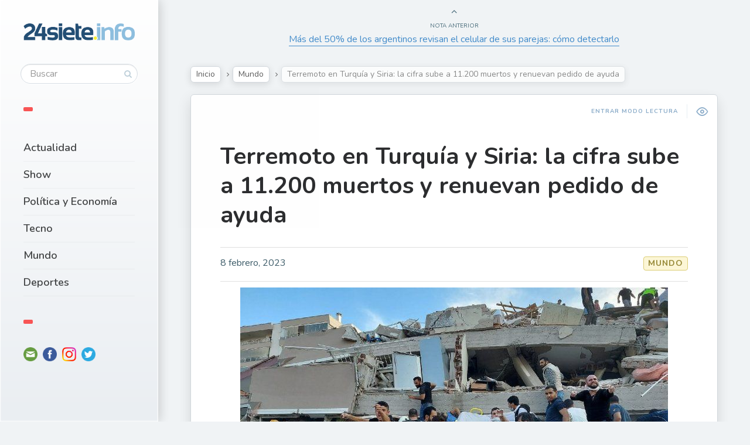

--- FILE ---
content_type: text/html; charset=UTF-8
request_url: https://24siete.info/terremoto-en-turquia-y-siria-la-cifra-sube-a-11-200-muertos-y-renuevan-pedido-de-ayuda/
body_size: 15056
content:

<!DOCTYPE html>
<!--[if IE 7]>
<html class="ie ie7" dir="ltr" lang="es-AR" id="html"
	prefix="og: https://ogp.me/ns#" >
<![endif]-->
<!--[if IE 8]>
<html class="ie ie8" dir="ltr" lang="es-AR" id="html"
	prefix="og: https://ogp.me/ns#" >
<![endif]-->
<!--[if !(IE 7) | !(IE 8) ]><!-->
<html dir="ltr" lang="es-AR" id="html"
	prefix="og: https://ogp.me/ns#" >
<!--<![endif]-->
<head>
  <meta charset="UTF-8">
  <meta name="viewport" content="width=device-width,initial-scale=1">
  <meta http-equiv="X-UA-Compatible" content="IE=edge">
  <link rel="profile" href="http://gmpg.org/xfn/11">
  <link rel="pingback" href="https://24siete.info/xmlrpc.php">
    <title>Terremoto en Turquía y Siria: la cifra sube a 11.200 muertos y renuevan pedido de ayuda - 24siete.info</title>

		<!-- All in One SEO 4.3.0 - aioseo.com -->
		<meta name="description" content="Los equipos de rescate de Turquía y Siria buscan sobrevivientes entre los escombros después del terremoto que azotó a ambos países dejara más de 11.200 muertos y decenas de miles de heridos. Además, los territorios son auxiliados por los primeros equipos que llegan desde el exterior. La Unión Europea (UE) recibió del gobierno de Siria un pedido de ayuda a raíz del devastador" />
		<meta name="robots" content="max-image-preview:large" />
		<meta name="google-site-verification" content="kIaRmFOzy1dGMf3NFWmpqUgwfx_612845d4MjXmOMv4" />
		<link rel="canonical" href="https://24siete.info/terremoto-en-turquia-y-siria-la-cifra-sube-a-11-200-muertos-y-renuevan-pedido-de-ayuda/" />
		<meta name="generator" content="All in One SEO (AIOSEO) 4.3.0 " />
		<meta property="og:locale" content="es_ES" />
		<meta property="og:site_name" content="24siete.info - www.24siete.info" />
		<meta property="og:type" content="article" />
		<meta property="og:title" content="Terremoto en Turquía y Siria: la cifra sube a 11.200 muertos y renuevan pedido de ayuda - 24siete.info" />
		<meta property="og:description" content="Los equipos de rescate de Turquía y Siria buscan sobrevivientes entre los escombros después del terremoto que azotó a ambos países dejara más de 11.200 muertos y decenas de miles de heridos. Además, los territorios son auxiliados por los primeros equipos que llegan desde el exterior. La Unión Europea (UE) recibió del gobierno de Siria un pedido de ayuda a raíz del devastador" />
		<meta property="og:url" content="https://24siete.info/terremoto-en-turquia-y-siria-la-cifra-sube-a-11-200-muertos-y-renuevan-pedido-de-ayuda/" />
		<meta property="article:published_time" content="2023-02-08T12:15:17+00:00" />
		<meta property="article:modified_time" content="2023-02-08T12:15:17+00:00" />
		<meta property="article:publisher" content="https://www.facebook.com/24siete.info" />
		<meta name="twitter:card" content="summary_large_image" />
		<meta name="twitter:site" content="@24sieteinfo" />
		<meta name="twitter:title" content="Terremoto en Turquía y Siria: la cifra sube a 11.200 muertos y renuevan pedido de ayuda - 24siete.info" />
		<meta name="twitter:description" content="Los equipos de rescate de Turquía y Siria buscan sobrevivientes entre los escombros después del terremoto que azotó a ambos países dejara más de 11.200 muertos y decenas de miles de heridos. Además, los territorios son auxiliados por los primeros equipos que llegan desde el exterior. La Unión Europea (UE) recibió del gobierno de Siria un pedido de ayuda a raíz del devastador" />
		<meta name="twitter:creator" content="@24sieteinfo" />
		<script type="application/ld+json" class="aioseo-schema">
			{"@context":"https:\/\/schema.org","@graph":[{"@type":"BlogPosting","@id":"https:\/\/24siete.info\/terremoto-en-turquia-y-siria-la-cifra-sube-a-11-200-muertos-y-renuevan-pedido-de-ayuda\/#blogposting","name":"Terremoto en Turqu\u00eda y Siria: la cifra sube a 11.200 muertos y renuevan pedido de ayuda - 24siete.info","headline":"Terremoto en Turqu\u00eda y Siria: la cifra sube a 11.200 muertos y renuevan pedido de ayuda","author":{"@id":"https:\/\/24siete.info\/author\/24siete-info\/#author"},"publisher":{"@id":"https:\/\/24siete.info\/#organization"},"image":{"@type":"ImageObject","url":"https:\/\/24siete.info\/wp-content\/uploads\/2023\/02\/image-17.jpeg","width":730,"height":410},"datePublished":"2023-02-08T12:15:17-03:00","dateModified":"2023-02-08T12:15:17-03:00","inLanguage":"es-AR","mainEntityOfPage":{"@id":"https:\/\/24siete.info\/terremoto-en-turquia-y-siria-la-cifra-sube-a-11-200-muertos-y-renuevan-pedido-de-ayuda\/#webpage"},"isPartOf":{"@id":"https:\/\/24siete.info\/terremoto-en-turquia-y-siria-la-cifra-sube-a-11-200-muertos-y-renuevan-pedido-de-ayuda\/#webpage"},"articleSection":"Mundo"},{"@type":"BreadcrumbList","@id":"https:\/\/24siete.info\/terremoto-en-turquia-y-siria-la-cifra-sube-a-11-200-muertos-y-renuevan-pedido-de-ayuda\/#breadcrumblist","itemListElement":[{"@type":"ListItem","@id":"https:\/\/24siete.info\/#listItem","position":1,"item":{"@type":"WebPage","@id":"https:\/\/24siete.info\/","name":"Home","description":"\u270a\ud83c\udffc Cada vez somos m\u00e1s! Gracias por formar parte. \ud83d\ude1b Compartimos lo que te importa, emociona y divierte! \ud83d\udce3 Te contamos lo que esta\u0301 pasando","url":"https:\/\/24siete.info\/"},"nextItem":"https:\/\/24siete.info\/terremoto-en-turquia-y-siria-la-cifra-sube-a-11-200-muertos-y-renuevan-pedido-de-ayuda\/#listItem"},{"@type":"ListItem","@id":"https:\/\/24siete.info\/terremoto-en-turquia-y-siria-la-cifra-sube-a-11-200-muertos-y-renuevan-pedido-de-ayuda\/#listItem","position":2,"item":{"@type":"WebPage","@id":"https:\/\/24siete.info\/terremoto-en-turquia-y-siria-la-cifra-sube-a-11-200-muertos-y-renuevan-pedido-de-ayuda\/","name":"Terremoto en Turqu\u00eda y Siria: la cifra sube a 11.200 muertos y renuevan pedido de ayuda","description":"Los equipos de rescate de Turqu\u00eda y Siria buscan sobrevivientes entre los escombros despu\u00e9s del terremoto que azot\u00f3 a ambos pa\u00edses dejara m\u00e1s de 11.200 muertos y decenas de miles de heridos. Adem\u00e1s, los territorios son auxiliados por los primeros equipos que llegan desde el exterior. La Uni\u00f3n Europea (UE) recibi\u00f3 del gobierno de Siria un pedido de ayuda a ra\u00edz del devastador","url":"https:\/\/24siete.info\/terremoto-en-turquia-y-siria-la-cifra-sube-a-11-200-muertos-y-renuevan-pedido-de-ayuda\/"},"previousItem":"https:\/\/24siete.info\/#listItem"}]},{"@type":"Organization","@id":"https:\/\/24siete.info\/#organization","name":"24siete.info","url":"https:\/\/24siete.info\/","logo":{"@type":"ImageObject","url":"https:\/\/24siete.info\/wp-content\/uploads\/2022\/05\/logo-24siete.png","@id":"https:\/\/24siete.info\/#organizationLogo","width":309,"height":47},"image":{"@id":"https:\/\/24siete.info\/#organizationLogo"},"sameAs":["https:\/\/www.facebook.com\/24siete.info","https:\/\/twitter.com\/24sieteinfo","https:\/\/www.instagram.com\/24siete.info\/"]},{"@type":"Person","@id":"https:\/\/24siete.info\/author\/24siete-info\/#author","url":"https:\/\/24siete.info\/author\/24siete-info\/","name":"24siete.info 24siete.info","image":{"@type":"ImageObject","@id":"https:\/\/24siete.info\/terremoto-en-turquia-y-siria-la-cifra-sube-a-11-200-muertos-y-renuevan-pedido-de-ayuda\/#authorImage","url":"https:\/\/secure.gravatar.com\/avatar\/9eff12d6380ec2807b82788c5dcc21b8a50faad0eaae0b00e53cbfcd71cf968e?s=96&d=mm&r=g","width":96,"height":96,"caption":"24siete.info 24siete.info"}},{"@type":"WebPage","@id":"https:\/\/24siete.info\/terremoto-en-turquia-y-siria-la-cifra-sube-a-11-200-muertos-y-renuevan-pedido-de-ayuda\/#webpage","url":"https:\/\/24siete.info\/terremoto-en-turquia-y-siria-la-cifra-sube-a-11-200-muertos-y-renuevan-pedido-de-ayuda\/","name":"Terremoto en Turqu\u00eda y Siria: la cifra sube a 11.200 muertos y renuevan pedido de ayuda - 24siete.info","description":"Los equipos de rescate de Turqu\u00eda y Siria buscan sobrevivientes entre los escombros despu\u00e9s del terremoto que azot\u00f3 a ambos pa\u00edses dejara m\u00e1s de 11.200 muertos y decenas de miles de heridos. Adem\u00e1s, los territorios son auxiliados por los primeros equipos que llegan desde el exterior. La Uni\u00f3n Europea (UE) recibi\u00f3 del gobierno de Siria un pedido de ayuda a ra\u00edz del devastador","inLanguage":"es-AR","isPartOf":{"@id":"https:\/\/24siete.info\/#website"},"breadcrumb":{"@id":"https:\/\/24siete.info\/terremoto-en-turquia-y-siria-la-cifra-sube-a-11-200-muertos-y-renuevan-pedido-de-ayuda\/#breadcrumblist"},"author":{"@id":"https:\/\/24siete.info\/author\/24siete-info\/#author"},"creator":{"@id":"https:\/\/24siete.info\/author\/24siete-info\/#author"},"image":{"@type":"ImageObject","url":"https:\/\/24siete.info\/wp-content\/uploads\/2023\/02\/image-17.jpeg","@id":"https:\/\/24siete.info\/#mainImage","width":730,"height":410},"primaryImageOfPage":{"@id":"https:\/\/24siete.info\/terremoto-en-turquia-y-siria-la-cifra-sube-a-11-200-muertos-y-renuevan-pedido-de-ayuda\/#mainImage"},"datePublished":"2023-02-08T12:15:17-03:00","dateModified":"2023-02-08T12:15:17-03:00"},{"@type":"WebSite","@id":"https:\/\/24siete.info\/#website","url":"https:\/\/24siete.info\/","name":"24siete.info","description":"www.24siete.info","inLanguage":"es-AR","publisher":{"@id":"https:\/\/24siete.info\/#organization"}}]}
		</script>
		<!-- All in One SEO -->

<link rel='dns-prefetch' href='//fonts.googleapis.com' />
<link rel="alternate" type="application/rss+xml" title="24siete.info &raquo; Feed" href="https://24siete.info/feed/" />
<link rel="alternate" type="application/rss+xml" title="24siete.info &raquo; RSS de los comentarios" href="https://24siete.info/comments/feed/" />
<link rel="alternate" type="application/rss+xml" title="24siete.info &raquo; Terremoto en Turquía y Siria: la cifra sube a 11.200 muertos y renuevan pedido de ayuda RSS de los comentarios" href="https://24siete.info/terremoto-en-turquia-y-siria-la-cifra-sube-a-11-200-muertos-y-renuevan-pedido-de-ayuda/feed/" />
<link rel="alternate" title="oEmbed (JSON)" type="application/json+oembed" href="https://24siete.info/wp-json/oembed/1.0/embed?url=https%3A%2F%2F24siete.info%2Fterremoto-en-turquia-y-siria-la-cifra-sube-a-11-200-muertos-y-renuevan-pedido-de-ayuda%2F" />
<link rel="alternate" title="oEmbed (XML)" type="text/xml+oembed" href="https://24siete.info/wp-json/oembed/1.0/embed?url=https%3A%2F%2F24siete.info%2Fterremoto-en-turquia-y-siria-la-cifra-sube-a-11-200-muertos-y-renuevan-pedido-de-ayuda%2F&#038;format=xml" />
		<!-- This site uses the Google Analytics by MonsterInsights plugin v8.12.1 - Using Analytics tracking - https://www.monsterinsights.com/ -->
		<!-- Note: MonsterInsights is not currently configured on this site. The site owner needs to authenticate with Google Analytics in the MonsterInsights settings panel. -->
					<!-- No UA code set -->
				<!-- / Google Analytics by MonsterInsights -->
		<style id='wp-img-auto-sizes-contain-inline-css' type='text/css'>
img:is([sizes=auto i],[sizes^="auto," i]){contain-intrinsic-size:3000px 1500px}
/*# sourceURL=wp-img-auto-sizes-contain-inline-css */
</style>
<style id='wp-emoji-styles-inline-css' type='text/css'>

	img.wp-smiley, img.emoji {
		display: inline !important;
		border: none !important;
		box-shadow: none !important;
		height: 1em !important;
		width: 1em !important;
		margin: 0 0.07em !important;
		vertical-align: -0.1em !important;
		background: none !important;
		padding: 0 !important;
	}
/*# sourceURL=wp-emoji-styles-inline-css */
</style>
<style id='wp-block-library-inline-css' type='text/css'>
:root{--wp-block-synced-color:#7a00df;--wp-block-synced-color--rgb:122,0,223;--wp-bound-block-color:var(--wp-block-synced-color);--wp-editor-canvas-background:#ddd;--wp-admin-theme-color:#007cba;--wp-admin-theme-color--rgb:0,124,186;--wp-admin-theme-color-darker-10:#006ba1;--wp-admin-theme-color-darker-10--rgb:0,107,160.5;--wp-admin-theme-color-darker-20:#005a87;--wp-admin-theme-color-darker-20--rgb:0,90,135;--wp-admin-border-width-focus:2px}@media (min-resolution:192dpi){:root{--wp-admin-border-width-focus:1.5px}}.wp-element-button{cursor:pointer}:root .has-very-light-gray-background-color{background-color:#eee}:root .has-very-dark-gray-background-color{background-color:#313131}:root .has-very-light-gray-color{color:#eee}:root .has-very-dark-gray-color{color:#313131}:root .has-vivid-green-cyan-to-vivid-cyan-blue-gradient-background{background:linear-gradient(135deg,#00d084,#0693e3)}:root .has-purple-crush-gradient-background{background:linear-gradient(135deg,#34e2e4,#4721fb 50%,#ab1dfe)}:root .has-hazy-dawn-gradient-background{background:linear-gradient(135deg,#faaca8,#dad0ec)}:root .has-subdued-olive-gradient-background{background:linear-gradient(135deg,#fafae1,#67a671)}:root .has-atomic-cream-gradient-background{background:linear-gradient(135deg,#fdd79a,#004a59)}:root .has-nightshade-gradient-background{background:linear-gradient(135deg,#330968,#31cdcf)}:root .has-midnight-gradient-background{background:linear-gradient(135deg,#020381,#2874fc)}:root{--wp--preset--font-size--normal:16px;--wp--preset--font-size--huge:42px}.has-regular-font-size{font-size:1em}.has-larger-font-size{font-size:2.625em}.has-normal-font-size{font-size:var(--wp--preset--font-size--normal)}.has-huge-font-size{font-size:var(--wp--preset--font-size--huge)}.has-text-align-center{text-align:center}.has-text-align-left{text-align:left}.has-text-align-right{text-align:right}.has-fit-text{white-space:nowrap!important}#end-resizable-editor-section{display:none}.aligncenter{clear:both}.items-justified-left{justify-content:flex-start}.items-justified-center{justify-content:center}.items-justified-right{justify-content:flex-end}.items-justified-space-between{justify-content:space-between}.screen-reader-text{border:0;clip-path:inset(50%);height:1px;margin:-1px;overflow:hidden;padding:0;position:absolute;width:1px;word-wrap:normal!important}.screen-reader-text:focus{background-color:#ddd;clip-path:none;color:#444;display:block;font-size:1em;height:auto;left:5px;line-height:normal;padding:15px 23px 14px;text-decoration:none;top:5px;width:auto;z-index:100000}html :where(.has-border-color){border-style:solid}html :where([style*=border-top-color]){border-top-style:solid}html :where([style*=border-right-color]){border-right-style:solid}html :where([style*=border-bottom-color]){border-bottom-style:solid}html :where([style*=border-left-color]){border-left-style:solid}html :where([style*=border-width]){border-style:solid}html :where([style*=border-top-width]){border-top-style:solid}html :where([style*=border-right-width]){border-right-style:solid}html :where([style*=border-bottom-width]){border-bottom-style:solid}html :where([style*=border-left-width]){border-left-style:solid}html :where(img[class*=wp-image-]){height:auto;max-width:100%}:where(figure){margin:0 0 1em}html :where(.is-position-sticky){--wp-admin--admin-bar--position-offset:var(--wp-admin--admin-bar--height,0px)}@media screen and (max-width:600px){html :where(.is-position-sticky){--wp-admin--admin-bar--position-offset:0px}}

/*# sourceURL=wp-block-library-inline-css */
</style><style id='wp-block-heading-inline-css' type='text/css'>
h1:where(.wp-block-heading).has-background,h2:where(.wp-block-heading).has-background,h3:where(.wp-block-heading).has-background,h4:where(.wp-block-heading).has-background,h5:where(.wp-block-heading).has-background,h6:where(.wp-block-heading).has-background{padding:1.25em 2.375em}h1.has-text-align-left[style*=writing-mode]:where([style*=vertical-lr]),h1.has-text-align-right[style*=writing-mode]:where([style*=vertical-rl]),h2.has-text-align-left[style*=writing-mode]:where([style*=vertical-lr]),h2.has-text-align-right[style*=writing-mode]:where([style*=vertical-rl]),h3.has-text-align-left[style*=writing-mode]:where([style*=vertical-lr]),h3.has-text-align-right[style*=writing-mode]:where([style*=vertical-rl]),h4.has-text-align-left[style*=writing-mode]:where([style*=vertical-lr]),h4.has-text-align-right[style*=writing-mode]:where([style*=vertical-rl]),h5.has-text-align-left[style*=writing-mode]:where([style*=vertical-lr]),h5.has-text-align-right[style*=writing-mode]:where([style*=vertical-rl]),h6.has-text-align-left[style*=writing-mode]:where([style*=vertical-lr]),h6.has-text-align-right[style*=writing-mode]:where([style*=vertical-rl]){rotate:180deg}
/*# sourceURL=https://24siete.info/wp-includes/blocks/heading/style.min.css */
</style>
<style id='wp-block-image-inline-css' type='text/css'>
.wp-block-image>a,.wp-block-image>figure>a{display:inline-block}.wp-block-image img{box-sizing:border-box;height:auto;max-width:100%;vertical-align:bottom}@media not (prefers-reduced-motion){.wp-block-image img.hide{visibility:hidden}.wp-block-image img.show{animation:show-content-image .4s}}.wp-block-image[style*=border-radius] img,.wp-block-image[style*=border-radius]>a{border-radius:inherit}.wp-block-image.has-custom-border img{box-sizing:border-box}.wp-block-image.aligncenter{text-align:center}.wp-block-image.alignfull>a,.wp-block-image.alignwide>a{width:100%}.wp-block-image.alignfull img,.wp-block-image.alignwide img{height:auto;width:100%}.wp-block-image .aligncenter,.wp-block-image .alignleft,.wp-block-image .alignright,.wp-block-image.aligncenter,.wp-block-image.alignleft,.wp-block-image.alignright{display:table}.wp-block-image .aligncenter>figcaption,.wp-block-image .alignleft>figcaption,.wp-block-image .alignright>figcaption,.wp-block-image.aligncenter>figcaption,.wp-block-image.alignleft>figcaption,.wp-block-image.alignright>figcaption{caption-side:bottom;display:table-caption}.wp-block-image .alignleft{float:left;margin:.5em 1em .5em 0}.wp-block-image .alignright{float:right;margin:.5em 0 .5em 1em}.wp-block-image .aligncenter{margin-left:auto;margin-right:auto}.wp-block-image :where(figcaption){margin-bottom:1em;margin-top:.5em}.wp-block-image.is-style-circle-mask img{border-radius:9999px}@supports ((-webkit-mask-image:none) or (mask-image:none)) or (-webkit-mask-image:none){.wp-block-image.is-style-circle-mask img{border-radius:0;-webkit-mask-image:url('data:image/svg+xml;utf8,<svg viewBox="0 0 100 100" xmlns="http://www.w3.org/2000/svg"><circle cx="50" cy="50" r="50"/></svg>');mask-image:url('data:image/svg+xml;utf8,<svg viewBox="0 0 100 100" xmlns="http://www.w3.org/2000/svg"><circle cx="50" cy="50" r="50"/></svg>');mask-mode:alpha;-webkit-mask-position:center;mask-position:center;-webkit-mask-repeat:no-repeat;mask-repeat:no-repeat;-webkit-mask-size:contain;mask-size:contain}}:root :where(.wp-block-image.is-style-rounded img,.wp-block-image .is-style-rounded img){border-radius:9999px}.wp-block-image figure{margin:0}.wp-lightbox-container{display:flex;flex-direction:column;position:relative}.wp-lightbox-container img{cursor:zoom-in}.wp-lightbox-container img:hover+button{opacity:1}.wp-lightbox-container button{align-items:center;backdrop-filter:blur(16px) saturate(180%);background-color:#5a5a5a40;border:none;border-radius:4px;cursor:zoom-in;display:flex;height:20px;justify-content:center;opacity:0;padding:0;position:absolute;right:16px;text-align:center;top:16px;width:20px;z-index:100}@media not (prefers-reduced-motion){.wp-lightbox-container button{transition:opacity .2s ease}}.wp-lightbox-container button:focus-visible{outline:3px auto #5a5a5a40;outline:3px auto -webkit-focus-ring-color;outline-offset:3px}.wp-lightbox-container button:hover{cursor:pointer;opacity:1}.wp-lightbox-container button:focus{opacity:1}.wp-lightbox-container button:focus,.wp-lightbox-container button:hover,.wp-lightbox-container button:not(:hover):not(:active):not(.has-background){background-color:#5a5a5a40;border:none}.wp-lightbox-overlay{box-sizing:border-box;cursor:zoom-out;height:100vh;left:0;overflow:hidden;position:fixed;top:0;visibility:hidden;width:100%;z-index:100000}.wp-lightbox-overlay .close-button{align-items:center;cursor:pointer;display:flex;justify-content:center;min-height:40px;min-width:40px;padding:0;position:absolute;right:calc(env(safe-area-inset-right) + 16px);top:calc(env(safe-area-inset-top) + 16px);z-index:5000000}.wp-lightbox-overlay .close-button:focus,.wp-lightbox-overlay .close-button:hover,.wp-lightbox-overlay .close-button:not(:hover):not(:active):not(.has-background){background:none;border:none}.wp-lightbox-overlay .lightbox-image-container{height:var(--wp--lightbox-container-height);left:50%;overflow:hidden;position:absolute;top:50%;transform:translate(-50%,-50%);transform-origin:top left;width:var(--wp--lightbox-container-width);z-index:9999999999}.wp-lightbox-overlay .wp-block-image{align-items:center;box-sizing:border-box;display:flex;height:100%;justify-content:center;margin:0;position:relative;transform-origin:0 0;width:100%;z-index:3000000}.wp-lightbox-overlay .wp-block-image img{height:var(--wp--lightbox-image-height);min-height:var(--wp--lightbox-image-height);min-width:var(--wp--lightbox-image-width);width:var(--wp--lightbox-image-width)}.wp-lightbox-overlay .wp-block-image figcaption{display:none}.wp-lightbox-overlay button{background:none;border:none}.wp-lightbox-overlay .scrim{background-color:#fff;height:100%;opacity:.9;position:absolute;width:100%;z-index:2000000}.wp-lightbox-overlay.active{visibility:visible}@media not (prefers-reduced-motion){.wp-lightbox-overlay.active{animation:turn-on-visibility .25s both}.wp-lightbox-overlay.active img{animation:turn-on-visibility .35s both}.wp-lightbox-overlay.show-closing-animation:not(.active){animation:turn-off-visibility .35s both}.wp-lightbox-overlay.show-closing-animation:not(.active) img{animation:turn-off-visibility .25s both}.wp-lightbox-overlay.zoom.active{animation:none;opacity:1;visibility:visible}.wp-lightbox-overlay.zoom.active .lightbox-image-container{animation:lightbox-zoom-in .4s}.wp-lightbox-overlay.zoom.active .lightbox-image-container img{animation:none}.wp-lightbox-overlay.zoom.active .scrim{animation:turn-on-visibility .4s forwards}.wp-lightbox-overlay.zoom.show-closing-animation:not(.active){animation:none}.wp-lightbox-overlay.zoom.show-closing-animation:not(.active) .lightbox-image-container{animation:lightbox-zoom-out .4s}.wp-lightbox-overlay.zoom.show-closing-animation:not(.active) .lightbox-image-container img{animation:none}.wp-lightbox-overlay.zoom.show-closing-animation:not(.active) .scrim{animation:turn-off-visibility .4s forwards}}@keyframes show-content-image{0%{visibility:hidden}99%{visibility:hidden}to{visibility:visible}}@keyframes turn-on-visibility{0%{opacity:0}to{opacity:1}}@keyframes turn-off-visibility{0%{opacity:1;visibility:visible}99%{opacity:0;visibility:visible}to{opacity:0;visibility:hidden}}@keyframes lightbox-zoom-in{0%{transform:translate(calc((-100vw + var(--wp--lightbox-scrollbar-width))/2 + var(--wp--lightbox-initial-left-position)),calc(-50vh + var(--wp--lightbox-initial-top-position))) scale(var(--wp--lightbox-scale))}to{transform:translate(-50%,-50%) scale(1)}}@keyframes lightbox-zoom-out{0%{transform:translate(-50%,-50%) scale(1);visibility:visible}99%{visibility:visible}to{transform:translate(calc((-100vw + var(--wp--lightbox-scrollbar-width))/2 + var(--wp--lightbox-initial-left-position)),calc(-50vh + var(--wp--lightbox-initial-top-position))) scale(var(--wp--lightbox-scale));visibility:hidden}}
/*# sourceURL=https://24siete.info/wp-includes/blocks/image/style.min.css */
</style>
<style id='wp-block-paragraph-inline-css' type='text/css'>
.is-small-text{font-size:.875em}.is-regular-text{font-size:1em}.is-large-text{font-size:2.25em}.is-larger-text{font-size:3em}.has-drop-cap:not(:focus):first-letter{float:left;font-size:8.4em;font-style:normal;font-weight:100;line-height:.68;margin:.05em .1em 0 0;text-transform:uppercase}body.rtl .has-drop-cap:not(:focus):first-letter{float:none;margin-left:.1em}p.has-drop-cap.has-background{overflow:hidden}:root :where(p.has-background){padding:1.25em 2.375em}:where(p.has-text-color:not(.has-link-color)) a{color:inherit}p.has-text-align-left[style*="writing-mode:vertical-lr"],p.has-text-align-right[style*="writing-mode:vertical-rl"]{rotate:180deg}
/*# sourceURL=https://24siete.info/wp-includes/blocks/paragraph/style.min.css */
</style>
<style id='global-styles-inline-css' type='text/css'>
:root{--wp--preset--aspect-ratio--square: 1;--wp--preset--aspect-ratio--4-3: 4/3;--wp--preset--aspect-ratio--3-4: 3/4;--wp--preset--aspect-ratio--3-2: 3/2;--wp--preset--aspect-ratio--2-3: 2/3;--wp--preset--aspect-ratio--16-9: 16/9;--wp--preset--aspect-ratio--9-16: 9/16;--wp--preset--color--black: #000000;--wp--preset--color--cyan-bluish-gray: #abb8c3;--wp--preset--color--white: #ffffff;--wp--preset--color--pale-pink: #f78da7;--wp--preset--color--vivid-red: #cf2e2e;--wp--preset--color--luminous-vivid-orange: #ff6900;--wp--preset--color--luminous-vivid-amber: #fcb900;--wp--preset--color--light-green-cyan: #7bdcb5;--wp--preset--color--vivid-green-cyan: #00d084;--wp--preset--color--pale-cyan-blue: #8ed1fc;--wp--preset--color--vivid-cyan-blue: #0693e3;--wp--preset--color--vivid-purple: #9b51e0;--wp--preset--gradient--vivid-cyan-blue-to-vivid-purple: linear-gradient(135deg,rgb(6,147,227) 0%,rgb(155,81,224) 100%);--wp--preset--gradient--light-green-cyan-to-vivid-green-cyan: linear-gradient(135deg,rgb(122,220,180) 0%,rgb(0,208,130) 100%);--wp--preset--gradient--luminous-vivid-amber-to-luminous-vivid-orange: linear-gradient(135deg,rgb(252,185,0) 0%,rgb(255,105,0) 100%);--wp--preset--gradient--luminous-vivid-orange-to-vivid-red: linear-gradient(135deg,rgb(255,105,0) 0%,rgb(207,46,46) 100%);--wp--preset--gradient--very-light-gray-to-cyan-bluish-gray: linear-gradient(135deg,rgb(238,238,238) 0%,rgb(169,184,195) 100%);--wp--preset--gradient--cool-to-warm-spectrum: linear-gradient(135deg,rgb(74,234,220) 0%,rgb(151,120,209) 20%,rgb(207,42,186) 40%,rgb(238,44,130) 60%,rgb(251,105,98) 80%,rgb(254,248,76) 100%);--wp--preset--gradient--blush-light-purple: linear-gradient(135deg,rgb(255,206,236) 0%,rgb(152,150,240) 100%);--wp--preset--gradient--blush-bordeaux: linear-gradient(135deg,rgb(254,205,165) 0%,rgb(254,45,45) 50%,rgb(107,0,62) 100%);--wp--preset--gradient--luminous-dusk: linear-gradient(135deg,rgb(255,203,112) 0%,rgb(199,81,192) 50%,rgb(65,88,208) 100%);--wp--preset--gradient--pale-ocean: linear-gradient(135deg,rgb(255,245,203) 0%,rgb(182,227,212) 50%,rgb(51,167,181) 100%);--wp--preset--gradient--electric-grass: linear-gradient(135deg,rgb(202,248,128) 0%,rgb(113,206,126) 100%);--wp--preset--gradient--midnight: linear-gradient(135deg,rgb(2,3,129) 0%,rgb(40,116,252) 100%);--wp--preset--font-size--small: 13px;--wp--preset--font-size--medium: 20px;--wp--preset--font-size--large: 36px;--wp--preset--font-size--x-large: 42px;--wp--preset--spacing--20: 0.44rem;--wp--preset--spacing--30: 0.67rem;--wp--preset--spacing--40: 1rem;--wp--preset--spacing--50: 1.5rem;--wp--preset--spacing--60: 2.25rem;--wp--preset--spacing--70: 3.38rem;--wp--preset--spacing--80: 5.06rem;--wp--preset--shadow--natural: 6px 6px 9px rgba(0, 0, 0, 0.2);--wp--preset--shadow--deep: 12px 12px 50px rgba(0, 0, 0, 0.4);--wp--preset--shadow--sharp: 6px 6px 0px rgba(0, 0, 0, 0.2);--wp--preset--shadow--outlined: 6px 6px 0px -3px rgb(255, 255, 255), 6px 6px rgb(0, 0, 0);--wp--preset--shadow--crisp: 6px 6px 0px rgb(0, 0, 0);}:where(.is-layout-flex){gap: 0.5em;}:where(.is-layout-grid){gap: 0.5em;}body .is-layout-flex{display: flex;}.is-layout-flex{flex-wrap: wrap;align-items: center;}.is-layout-flex > :is(*, div){margin: 0;}body .is-layout-grid{display: grid;}.is-layout-grid > :is(*, div){margin: 0;}:where(.wp-block-columns.is-layout-flex){gap: 2em;}:where(.wp-block-columns.is-layout-grid){gap: 2em;}:where(.wp-block-post-template.is-layout-flex){gap: 1.25em;}:where(.wp-block-post-template.is-layout-grid){gap: 1.25em;}.has-black-color{color: var(--wp--preset--color--black) !important;}.has-cyan-bluish-gray-color{color: var(--wp--preset--color--cyan-bluish-gray) !important;}.has-white-color{color: var(--wp--preset--color--white) !important;}.has-pale-pink-color{color: var(--wp--preset--color--pale-pink) !important;}.has-vivid-red-color{color: var(--wp--preset--color--vivid-red) !important;}.has-luminous-vivid-orange-color{color: var(--wp--preset--color--luminous-vivid-orange) !important;}.has-luminous-vivid-amber-color{color: var(--wp--preset--color--luminous-vivid-amber) !important;}.has-light-green-cyan-color{color: var(--wp--preset--color--light-green-cyan) !important;}.has-vivid-green-cyan-color{color: var(--wp--preset--color--vivid-green-cyan) !important;}.has-pale-cyan-blue-color{color: var(--wp--preset--color--pale-cyan-blue) !important;}.has-vivid-cyan-blue-color{color: var(--wp--preset--color--vivid-cyan-blue) !important;}.has-vivid-purple-color{color: var(--wp--preset--color--vivid-purple) !important;}.has-black-background-color{background-color: var(--wp--preset--color--black) !important;}.has-cyan-bluish-gray-background-color{background-color: var(--wp--preset--color--cyan-bluish-gray) !important;}.has-white-background-color{background-color: var(--wp--preset--color--white) !important;}.has-pale-pink-background-color{background-color: var(--wp--preset--color--pale-pink) !important;}.has-vivid-red-background-color{background-color: var(--wp--preset--color--vivid-red) !important;}.has-luminous-vivid-orange-background-color{background-color: var(--wp--preset--color--luminous-vivid-orange) !important;}.has-luminous-vivid-amber-background-color{background-color: var(--wp--preset--color--luminous-vivid-amber) !important;}.has-light-green-cyan-background-color{background-color: var(--wp--preset--color--light-green-cyan) !important;}.has-vivid-green-cyan-background-color{background-color: var(--wp--preset--color--vivid-green-cyan) !important;}.has-pale-cyan-blue-background-color{background-color: var(--wp--preset--color--pale-cyan-blue) !important;}.has-vivid-cyan-blue-background-color{background-color: var(--wp--preset--color--vivid-cyan-blue) !important;}.has-vivid-purple-background-color{background-color: var(--wp--preset--color--vivid-purple) !important;}.has-black-border-color{border-color: var(--wp--preset--color--black) !important;}.has-cyan-bluish-gray-border-color{border-color: var(--wp--preset--color--cyan-bluish-gray) !important;}.has-white-border-color{border-color: var(--wp--preset--color--white) !important;}.has-pale-pink-border-color{border-color: var(--wp--preset--color--pale-pink) !important;}.has-vivid-red-border-color{border-color: var(--wp--preset--color--vivid-red) !important;}.has-luminous-vivid-orange-border-color{border-color: var(--wp--preset--color--luminous-vivid-orange) !important;}.has-luminous-vivid-amber-border-color{border-color: var(--wp--preset--color--luminous-vivid-amber) !important;}.has-light-green-cyan-border-color{border-color: var(--wp--preset--color--light-green-cyan) !important;}.has-vivid-green-cyan-border-color{border-color: var(--wp--preset--color--vivid-green-cyan) !important;}.has-pale-cyan-blue-border-color{border-color: var(--wp--preset--color--pale-cyan-blue) !important;}.has-vivid-cyan-blue-border-color{border-color: var(--wp--preset--color--vivid-cyan-blue) !important;}.has-vivid-purple-border-color{border-color: var(--wp--preset--color--vivid-purple) !important;}.has-vivid-cyan-blue-to-vivid-purple-gradient-background{background: var(--wp--preset--gradient--vivid-cyan-blue-to-vivid-purple) !important;}.has-light-green-cyan-to-vivid-green-cyan-gradient-background{background: var(--wp--preset--gradient--light-green-cyan-to-vivid-green-cyan) !important;}.has-luminous-vivid-amber-to-luminous-vivid-orange-gradient-background{background: var(--wp--preset--gradient--luminous-vivid-amber-to-luminous-vivid-orange) !important;}.has-luminous-vivid-orange-to-vivid-red-gradient-background{background: var(--wp--preset--gradient--luminous-vivid-orange-to-vivid-red) !important;}.has-very-light-gray-to-cyan-bluish-gray-gradient-background{background: var(--wp--preset--gradient--very-light-gray-to-cyan-bluish-gray) !important;}.has-cool-to-warm-spectrum-gradient-background{background: var(--wp--preset--gradient--cool-to-warm-spectrum) !important;}.has-blush-light-purple-gradient-background{background: var(--wp--preset--gradient--blush-light-purple) !important;}.has-blush-bordeaux-gradient-background{background: var(--wp--preset--gradient--blush-bordeaux) !important;}.has-luminous-dusk-gradient-background{background: var(--wp--preset--gradient--luminous-dusk) !important;}.has-pale-ocean-gradient-background{background: var(--wp--preset--gradient--pale-ocean) !important;}.has-electric-grass-gradient-background{background: var(--wp--preset--gradient--electric-grass) !important;}.has-midnight-gradient-background{background: var(--wp--preset--gradient--midnight) !important;}.has-small-font-size{font-size: var(--wp--preset--font-size--small) !important;}.has-medium-font-size{font-size: var(--wp--preset--font-size--medium) !important;}.has-large-font-size{font-size: var(--wp--preset--font-size--large) !important;}.has-x-large-font-size{font-size: var(--wp--preset--font-size--x-large) !important;}
/*# sourceURL=global-styles-inline-css */
</style>

<style id='classic-theme-styles-inline-css' type='text/css'>
/*! This file is auto-generated */
.wp-block-button__link{color:#fff;background-color:#32373c;border-radius:9999px;box-shadow:none;text-decoration:none;padding:calc(.667em + 2px) calc(1.333em + 2px);font-size:1.125em}.wp-block-file__button{background:#32373c;color:#fff;text-decoration:none}
/*# sourceURL=/wp-includes/css/classic-themes.min.css */
</style>
<link rel='stylesheet' id='arve-main-css' href='https://24siete.info/wp-content/plugins/advanced-responsive-video-embedder/build/main.css?ver=70807f607880d07700da' type='text/css' media='all' />
<link rel='stylesheet' id='wp-pagenavi-css' href='https://24siete.info/wp-content/plugins/wp-pagenavi/pagenavi-css.css?ver=2.70' type='text/css' media='all' />
<link rel='stylesheet' id='pluto-google-font-css' href='https://fonts.googleapis.com/css?family=Nunito:400,600,700' type='text/css' media='all' />
<link rel='stylesheet' id='pluto-magnific-popup-css' href='https://24siete.info/wp-content/themes/pluto-by-osetin/assets/css/magnific-popup.css?ver=4.4.0' type='text/css' media='all' />
<link rel='stylesheet' id='pluto-editor-style-css' href='https://24siete.info/wp-content/themes/pluto-by-osetin/editor-style.css?ver=4.4.0' type='text/css' media='all' />
<link rel='stylesheet' id='pluto-main-less-blue_sky-css' href='https://24siete.info/wp-content/uploads/wp-less-cache/pluto-main-less-blue_sky.css?ver=1769026163' type='text/css' media='all' />
<link rel='stylesheet' id='pluto-style-css' href='https://24siete.info/wp-content/themes/pluto-by-osetin/style.css?ver=6.9' type='text/css' media='all' />
<script async="async" type="text/javascript" src="https://24siete.info/wp-content/plugins/advanced-responsive-video-embedder/build/main.js?ver=70807f607880d07700da" id="arve-main-js"></script>
<script type="text/javascript" src="https://24siete.info/wp-includes/js/jquery/jquery.min.js?ver=3.7.1" id="jquery-core-js"></script>
<script type="text/javascript" src="https://24siete.info/wp-includes/js/jquery/jquery-migrate.min.js?ver=3.4.1" id="jquery-migrate-js"></script>
<link rel="https://api.w.org/" href="https://24siete.info/wp-json/" /><link rel="alternate" title="JSON" type="application/json" href="https://24siete.info/wp-json/wp/v2/posts/7335" /><link rel="EditURI" type="application/rsd+xml" title="RSD" href="https://24siete.info/xmlrpc.php?rsd" />
<meta name="generator" content="WordPress 6.9" />
<link rel='shortlink' href='https://24siete.info/?p=7335' />
<meta name="facebook-domain-verification" content="zvkxd1mntu9n3jpkyna8bei45mls8n" />

<script async src="https://pagead2.googlesyndication.com/pagead/js/adsbygoogle.js?client=ca-pub-2596091162191929"
     crossorigin="anonymous"></script>
<style>

/* CSS added by Hide Metadata Plugin */

.entry-meta .byline,
			.entry-meta .by-author,
			.entry-header .entry-meta > span.byline,
			.entry-meta .author.vcard {
				display: none;
			}</style>
<meta property="og:url"           content="https://24siete.info/terremoto-en-turquia-y-siria-la-cifra-sube-a-11-200-muertos-y-renuevan-pedido-de-ayuda/" /><meta property="og:type"          content="website" /><meta property="og:title"         content="Terremoto en Turquía y Siria: la cifra sube a 11.200 muertos y renuevan pedido de ayuda" /><meta property="og:description"   content="www.24siete.info" /><meta property="og:image"         content="https://24siete.info/wp-content/uploads/2023/02/image-17.jpeg" /><script type="text/javascript">var ajaxurl = "https://24siete.info/wp-admin/admin-ajax.php"</script><style type="text/css">.recentcomments a{display:inline !important;padding:0 !important;margin:0 !important;}</style><link rel="icon" href="https://24siete.info/wp-content/uploads/2022/05/favi.png" sizes="32x32" />
<link rel="icon" href="https://24siete.info/wp-content/uploads/2022/05/favi.png" sizes="192x192" />
<link rel="apple-touch-icon" href="https://24siete.info/wp-content/uploads/2022/05/favi.png" />
<meta name="msapplication-TileImage" content="https://24siete.info/wp-content/uploads/2022/05/favi.png" />
		<style type="text/css" id="wp-custom-css">
			.latest-posts-w a {
    padding-bottom: 100%;
    position: relative;
    color: #fff;
    font-size: 16px;
    text-decoration: none;
    display: block;
    background-size: cover;
    background-position: center center;
    border-radius: 8px;
    margin-bottom: 20px;
}		</style>
		  <!--[if lt IE 9]>
  <script src="https://24siete.info/wp-content/themes/pluto-by-osetin/js/html5shiv.min.js"></script>
  <script type="text/javascript" src="https://24siete.info/wp-content/themes/pluto-by-osetin/js/respond.min.js"></script>
  <![endif]-->
</head>

<body class="wp-singular post-template-default single single-post postid-7335 single-format-standard wp-theme-pluto-by-osetin menu-position-left no-sidebar not-wrapped-widgets with-infinite-button page-fixed-width">
        <!-- Global site tag (gtag.js) - Google Analytics -->
<script async src="https://www.googletagmanager.com/gtag/js?id=UA-22865486-2"></script>
<script>
  window.dataLayer = window.dataLayer || [];
  function gtag(){dataLayer.push(arguments);}
  gtag('js', new Date());

  gtag('config', 'UA-22865486-2');
</script>    <div class="all-wrapper with-loading">
    <div class="menu-block ">
    
      <div class="menu-left-i">
      <div class="logo">
        <a href="https://24siete.info/">
                      <img src="https://24siete.info/wp-content/uploads/2022/05/logo-24siete.png" alt="Logo">
                            </a>
      </div>
      <form method="get" class="search-form" action="https://24siete.info/" autocomplete="off">
  <div class="search-field-w">
    <input type="search" autocomplete="off" class="search-field" placeholder="Buscar" value="" name="s" title="Buscar:" />
    <input type="submit" class="search-submit" value="Buscar" />
  </div>
</form>
      <div class="divider"></div>
      <div class="menu-activated-on-click">
        <div class="os_menu"><ul id="menu-side-menu" class="menu"><li id="menu-item-1872" class="menu-item menu-item-type-taxonomy menu-item-object-category menu-item-1872"><a href="https://24siete.info/category/actualidad/">Actualidad</a></li>
<li id="menu-item-1871" class="menu-item menu-item-type-taxonomy menu-item-object-category menu-item-1871"><a href="https://24siete.info/category/show/">Show</a></li>
<li id="menu-item-1873" class="menu-item menu-item-type-taxonomy menu-item-object-category menu-item-1873"><a href="https://24siete.info/category/politica-y-economia/">Política y Economía</a></li>
<li id="menu-item-1869" class="menu-item menu-item-type-taxonomy menu-item-object-category menu-item-1869"><a href="https://24siete.info/category/tecno/">Tecno</a></li>
<li id="menu-item-1874" class="menu-item menu-item-type-taxonomy menu-item-object-category current-post-ancestor current-menu-parent current-post-parent menu-item-1874"><a href="https://24siete.info/category/mundo/">Mundo</a></li>
<li id="menu-item-1870" class="menu-item menu-item-type-taxonomy menu-item-object-category menu-item-1870"><a href="https://24siete.info/category/deportes/">Deportes</a></li>
</ul></div>      </div>


      


      <div class="divider"></div>
      

      <div class="zilla-social size-16px"><a href="mailto:info@24siete.info" class="Mail" target="_blank"><img src="https://24siete.info/wp-content/plugins/zilla-social/images/16px/Mail.png" alt="Mail" /></a> <a href="https://www.facebook.com/24siete.info" class="Facebook" target="_blank"><img src="https://24siete.info/wp-content/plugins/zilla-social/images/16px/Facebook.png" alt="Facebook" /></a> <a href="https://www.instagram.com/24siete.info/" class="Instagram" target="_blank"><img src="https://24siete.info/wp-content/plugins/zilla-social/images/16px/Instagram.png" alt="Instagram" /></a> <a href="https://twitter.com/24sieteinfo" class="Twitter" target="_blank"><img src="https://24siete.info/wp-content/plugins/zilla-social/images/16px/Twitter.png" alt="Twitter" /></a> </div>

      


      

      </div>

      </div>
  <div class="menu-toggler-w">
    <a href="#" class="menu-toggler">
      <i class="os-new-icon os-new-icon-menu"></i>
      <span class="menu-toggler-label">Menu</span>
    </a>
    <a href="https://24siete.info/" class="logo">
              <img src="https://24siete.info/wp-content/uploads/2022/05/logo-24siete.png" alt="Logo">
                </a>
    <div class="search-and-sidebar-togglers">
      <a href="#" class="search-trigger">
        <i class="os-new-icon os-new-icon-search"></i>
      </a>
      
      <a href="#" class="sidebar-toggler">
        <i class="os-new-icon os-new-icon-grid"></i>
      </a>
    </div>
  </div>
  <div class="mobile-menu-w">
    <div class="mobile-menu menu-activated-on-click"><ul id="menu-side-menu-1" class="menu"><li class="menu-item menu-item-type-taxonomy menu-item-object-category menu-item-1872"><a href="https://24siete.info/category/actualidad/">Actualidad</a></li>
<li class="menu-item menu-item-type-taxonomy menu-item-object-category menu-item-1871"><a href="https://24siete.info/category/show/">Show</a></li>
<li class="menu-item menu-item-type-taxonomy menu-item-object-category menu-item-1873"><a href="https://24siete.info/category/politica-y-economia/">Política y Economía</a></li>
<li class="menu-item menu-item-type-taxonomy menu-item-object-category menu-item-1869"><a href="https://24siete.info/category/tecno/">Tecno</a></li>
<li class="menu-item menu-item-type-taxonomy menu-item-object-category current-post-ancestor current-menu-parent current-post-parent menu-item-1874"><a href="https://24siete.info/category/mundo/">Mundo</a></li>
<li class="menu-item menu-item-type-taxonomy menu-item-object-category menu-item-1870"><a href="https://24siete.info/category/deportes/">Deportes</a></li>
</ul></div>  </div>
      <div class="sidebar-main-toggler">
      <i class="os-new-icon os-new-icon-grid"></i>
    </div>
  <div class="main-content-w">
<div class="main-content-m">
    <div class="main-content-i">
        <div class="content side-padded-content reading-mode-content">
                                        <div class="post-navigation-unique">
            <div class="post-navigation-previous">
              <div class="arrow"><i class="fa os-icon-angle-up"></i></div>
              <div class="caption">Nota anterior</div>
              <div class="navi-link"><a href="https://24siete.info/mas-del-50-de-los-argentinos-revisan-el-celular-de-sus-parejas-como-detectarlo/" rel="prev">Más del 50% de los argentinos revisan el celular de sus parejas: cómo detectarlo</a></div>
            </div>
          </div>
                          <div class="sub-bar-w hidden-sm hidden-xs"><div class="sub-bar-i"><ul class="bar-breadcrumbs"><li><a href="https://24siete.info">Inicio</a></li><li><a href="https://24siete.info/category/mundo/" title="Ver todas las notas en Mundo">Mundo</a></li><li><span>Terremoto en Turquía y Siria: la cifra sube a 11.200 muertos y renuevan pedido de ayuda</span></li></ul></div></div>        <article id="post-7335" class="pluto-page-box post-7335 post type-post status-publish format-standard has-post-thumbnail hentry category-mundo">
  <div class="post-body">
    <div class="single-post-top-features">
                            <a href="#" class="single-post-top-qr">
          <i class="fa os-icon-qrcode"></i>
          <span class="caption">Leer en móvil</span>
        </a>
        <a href="#" class="single-post-top-reading-mode hidden-xs" data-message-on="Entrar modo lectura" data-message-off="Salir modo lectura">
          <i class="os-new-icon os-new-icon-eye"></i>
          <span>Entrar modo lectura</span>
        </a>
                  </div>
    <h1 class="post-title entry-title"><a href="https://24siete.info/terremoto-en-turquia-y-siria-la-cifra-sube-a-11-200-muertos-y-renuevan-pedido-de-ayuda/">Terremoto en Turquía y Siria: la cifra sube a 11.200 muertos y renuevan pedido de ayuda</a></h1>
        <div class="post-meta-top entry-meta">
      <div class="row">


        
          <div class="col-md-6">
            <div class="post-date">  <time class="entry-date updated" datetime="2023-02-08T09:15:17-03:00">8 febrero, 2023</time></div>
            <div class="post-author">  <strong class="author vcard"><a href="https://24siete.info/author/24siete-info/" class="url fn n" rel="author">24siete.info 24siete.info</a></strong></div>
          </div>
          <div class="col-md-6">
                        <ul class="post-categories">
	<li><a href="https://24siete.info/category/mundo/" rel="category tag">Mundo</a></li></ul>          </div>

        

      </div>
    </div>

                        <div class="post-media-body">
        <div class="figure-link-w">
          <a href="https://24siete.info/wp-content/uploads/2023/02/image-17.jpeg" class="figure-link os-lightbox-activator">
            <figure>
                        <img width="730" height="410" src="https://24siete.info/wp-content/uploads/2023/02/image-17.jpeg" class="attachment-full size-full wp-post-image" alt="" decoding="async" fetchpriority="high" srcset="https://24siete.info/wp-content/uploads/2023/02/image-17.jpeg 730w, https://24siete.info/wp-content/uploads/2023/02/image-17-300x168.jpeg 300w, https://24siete.info/wp-content/uploads/2023/02/image-17-662x372.jpeg 662w, https://24siete.info/wp-content/uploads/2023/02/image-17-400x225.jpeg 400w" sizes="(max-width: 730px) 100vw, 730px" />                          <div class="figure-shade"></div><i class="figure-icon os-new-icon os-new-icon-eye"></i>
                        </figure>
          </a>
        </div>
      </div>               <div class="post-content entry-content">
      
              
<p></p>



<p>Los equipos de rescate de <strong>Turquía </strong>y <strong>Siria </strong>buscan sobrevivientes entre los escombros después del <strong>terremoto </strong>que azotó a ambos países dejara más de 11.200 muertos y decenas de miles de heridos.</p>



<p>Además, los territorios son auxiliados por los primeros equipos que llegan desde el exterior.&nbsp;<strong>La Unión Europea (UE) recibió del gobierno de Siria un pedido de ayuda</strong>&nbsp;a raíz del devastador terremoto del lunes, anunció este miércoles el comisario para Gestión de Emergencias, Janez Lenarcic, quien pidió aportes a los países del bloque.</p>



<p></p>



<p>&#8220;Esta mañana recibimos una solicitud del gobierno de Siria a la UE para asistencia a través del mecanismo de protección civil.&nbsp;<strong>Compartimos esta solicitud con los Estados miembros de la UE</strong>&nbsp;y los estamos animando a contribuir&#8221;, expresó.</p>



<p>El ministro de Interior de Turquía advirtió que&nbsp;<strong>las próximas 48 horas iban a ser &#8220;cruciales&#8221;</strong>&nbsp;para encontrar sobrevivientes del sismo, que llevó a Ankara a decretar siete días de luto nacional.</p>



<figure class="wp-block-image"><img decoding="async" src="https://media.ambito.com/p/b8b7dbb6fe5b187a006c3ae45f69ddbd/adjuntos/239/imagenes/040/480/0040480250/terremoto-turquia-siriajpg.jpg?2023-02-06-07-21-33" alt=""/></figure>



<h2 class="wp-block-heading">Terremoto en Turquía y Siria: cuántos muertos hay en cada país</h2>



<p>Según el último balance de la Autoridad de Gestión de Desastres y Emergencias (AFAD), los muertos<strong>&nbsp;en Turquía ascienden a 6.957 muertos,</strong>&nbsp;<strong>mientras que en Siria se habla de una cifra de 2.547 muertos</strong>, de los cuales 1250 se hallaron en zonas controladas por el Gobierno y 1297 en zonas rebeldes, aseguró el ministro de Salud, Hassan Ghabbash.</p>



<p>Los voluntarios de protección civil en las zonas rebeldes indicaron que el número debe &#8220;subir considerablemente porque cientos de personas siguen atrapadas bajo los escombros&#8221;.</p>



<figure class="wp-block-image"><img decoding="async" src="https://media.ambito.com/p/698539867de8bda7d7d872f60dbc2aa1/adjuntos/239/imagenes/040/481/0040481149/rescate-turquiajpg.jpg?2023-02-06-11-14-10" alt="Los afectados por el terremoto buscan a sus familiares y conocidos debajo de los escombros. "/></figure>



<p>Los afectados por el terremoto buscan a sus familiares y conocidos debajo de los escombros.</p>



<h2 class="wp-block-heading">El terremoto más violento desde 1999</h2>



<p>El epicentro del sismo se ubicó en la provincia de Kahramanmaras, a 600 kilómetros de la capital de Turquía, Ankara. Según el observatorio Kandilli de la Universidad del Bósforo (Estambul),&nbsp;<strong>se trata del sismo con mayor cantidad de muertos desde 1999 en Izmit, el cual dejó un total de 17.000 fallecidos</strong>.</p>



<p><strong>El presidente de Estados Unidos Joe Biden</strong>, por su parte, le prometió a su par turco, Recep Tayyip Erdogan, &#8220;toda la ayuda necesaria, sea la que sea&#8221;.</p>



<p><strong>La Casa Blanca anunció el envío de 79 socorristas y el gobierno de China anunció una ayuda de 5,9 millones de dólares</strong>, que incluirá equipos especializados en el socorro en entornos urbanos, equipos médicos y material de urgencia.</p>



<p>Según Erdogan, 45 países ofrecieron sus aportes a los dos países afectados por el sismo de más de siete puntos.</p>
      
          </div>
  </div>
  <div class="post-meta entry-meta">
    <div class="meta-like">
      <div class="fb-like" data-href="" data-layout="button_count" data-action="like" data-show-faces="false" data-share="false"></div>    </div>
    <div class="os_social-foot-w hidden-xs"><div class="os_social"><a class="os_social_twitter_share" href="http://twitter.com/share?url=https://24siete.info/terremoto-en-turquia-y-siria-la-cifra-sube-a-11-200-muertos-y-renuevan-pedido-de-ayuda/&amp;text=Terremoto+en+Turqu%C3%ADa+y+Siria%3A+la+cifra+sube+a+11.200+muertos+y+renuevan+pedido+de+ayuda" target="_blank"><img src="https://24siete.info/wp-content/themes/pluto-by-osetin/assets/images/socialicons/twitter.png" title="Twitter" class="os_social" alt="Tweet about this on Twitter"></a><a class="os_social_email_share" href="mailto:?Subject=Terremoto+en+Turqu%C3%ADa+y+Siria%3A+la+cifra+sube+a+11.200+muertos+y+renuevan+pedido+de+ayuda&amp;Body=%20https://24siete.info/terremoto-en-turquia-y-siria-la-cifra-sube-a-11-200-muertos-y-renuevan-pedido-de-ayuda/"><img src="https://24siete.info/wp-content/themes/pluto-by-osetin/assets/images/socialicons/email.png" title="Email" class="os_social" alt="Email this to someone"></a><a class="os_social_facebook_share" href="http://www.facebook.com/sharer.php?u=https://24siete.info/terremoto-en-turquia-y-siria-la-cifra-sube-a-11-200-muertos-y-renuevan-pedido-de-ayuda/" target="_blank"><img src="https://24siete.info/wp-content/themes/pluto-by-osetin/assets/images/socialicons/facebook.png" title="Facebook" class="os_social" alt="Share on Facebook"></a></div></div>
  </div>

</article>                            <div class="post-navigation-unique">
            <div class="post-navigation-next">
              <div class="arrow"><i class="fa os-icon-angle-down"></i></div>
              <div class="caption">Próxima nota</div>
              <div class="navi-link"><a href="https://24siete.info/historico-lebron-james-se-convirtio-en-el-maximo-anotador-de-la-historia-de-la-nba/" rel="next">Histórico: LeBron James se convirtió en el máximo anotador de la historia de la NBA</a></div>
            </div>
          </div>
                                  <div class="sidebar-under-post">
          <div class="row">          </div>
        </div>

        <div class="sidebar-under-post">
                  <div class="latest-posts-w">
          <div class="widget"><h4 class="widget-title">Últimas notas</h4>
          <div class="row">
                      <div class="col-sm-3 col-xs-6">
              <a href="https://24siete.info/el-museo-de-la-fundacion-se-prepara-para-una-noche-de-carnaval-disfraces-y-musica/" style="background-image:url('https://24siete.info/wp-content/uploads/2026/01/WhatsApp-Image-2026-01-16-at-23.40.49.jpeg');">
                <span>El Museo de la Fundación se prepara para una noche de carnaval, disfraces y música</span>
              </a>
            </div>
                        <div class="col-sm-3 col-xs-6">
              <a href="https://24siete.info/wanda-nara-contradicciones-multas-y-deudas-millonarias/" style="background-image:url('https://24siete.info/wp-content/uploads/2026/01/wanda15158_sq.webp');">
                <span>Wanda Nara: contradicciones, multas y deudas millonarias</span>
              </a>
            </div>
                        <div class="col-sm-3 col-xs-6">
              <a href="https://24siete.info/milei-arribo-a-davos-junto-a-su-comitiva-para-participar-del-foro-economico-mundial/" style="background-image:url('https://24siete.info/wp-content/uploads/2026/01/filo2-_2026-01-20t171223.6736902.webp');">
                <span>Milei arribó a Davos junto a su comitiva para participar del Foro Económico Mundial</span>
              </a>
            </div>
                        <div class="col-sm-3 col-xs-6">
              <a href="https://24siete.info/se-reavivaron-los-incendios-en-chubut-por-las-altas-temperaturas-y-las-rafagas-de-viento/" style="background-image:url('https://24siete.info/wp-content/uploads/2026/01/noname7295_sq.webp');">
                <span>Se reavivaron los incendios en Chubut por las altas temperaturas y las ráfagas de viento</span>
              </a>
            </div>
            </div></div></div>        </div>
                </div>
  </div>
    </div>
    
    <div class="pre-footer stacked-widgets widgets-count-4 color-scheme-light">
        </div>
    <div class="main-footer with-social color-scheme-light">
    <div class="footer-copy-and-menu-w">
            <div class="footer-copyright"><center><a>Todos Los Derechos Reservados © 2022 PUNTADIGITAL SRL</a></center>
<center><a href="mailto:info@14siete.info">info@24siete.info</a></center></div>
    </div>
    <div class="footer-social-w">
      <div class="zilla-social size-16px"><a href="mailto:info@24siete.info" class="Mail" target="_blank"><img src="https://24siete.info/wp-content/plugins/zilla-social/images/16px/Mail.png" alt="Mail" /></a> <a href="https://www.facebook.com/24siete.info" class="Facebook" target="_blank"><img src="https://24siete.info/wp-content/plugins/zilla-social/images/16px/Facebook.png" alt="Facebook" /></a> <a href="https://www.instagram.com/24siete.info/" class="Instagram" target="_blank"><img src="https://24siete.info/wp-content/plugins/zilla-social/images/16px/Instagram.png" alt="Instagram" /></a> <a href="https://twitter.com/24sieteinfo" class="Twitter" target="_blank"><img src="https://24siete.info/wp-content/plugins/zilla-social/images/16px/Twitter.png" alt="Twitter" /></a> </div>    </div>
  </div>
  </div>
  </div>
  <a href="#" class="os-back-to-top"></a>
  <div class="display-type"></div>
  <div class="copyright-tooltip">Esta foto tiene protección de copyright</div>  <div class="main-search-form-overlay"></div>
  <div class="main-search-form">
    <form method="get" class="search-form" action="https://24siete.info/" autocomplete="off">
  <div class="search-field-w">
    <input type="search" autocomplete="off" class="search-field" placeholder="Buscar" value="" name="s" title="Buscar:" />
    <input type="submit" class="search-submit" value="Buscar" />
  </div>
</form>    <div class="autosuggest-results"></div>
  </div>
      
  <div class="modal fade" id="qrcode-modal">
    <div class="modal-dialog">
      <div class="modal-content">
        <div class="modal-header text-center">
          <h4 class="modal-title">SCAN THIS QR CODE WITH YOUR PHONE</h4>
        </div>
        <div class="modal-body">
          <div class="text-center">
            <div id="qrcode"></div>
          </div>
        </div>
        <div class="modal-footer">
          <div class="text-center">
            <button type="button" class="btn btn-default" data-dismiss="modal" aria-hidden="true">Cerrar</button>
          </div>
        </div>
      </div>
    </div>
  </div>
  <script type="speculationrules">
{"prefetch":[{"source":"document","where":{"and":[{"href_matches":"/*"},{"not":{"href_matches":["/wp-*.php","/wp-admin/*","/wp-content/uploads/*","/wp-content/*","/wp-content/plugins/*","/wp-content/themes/pluto-by-osetin/*","/*\\?(.+)"]}},{"not":{"selector_matches":"a[rel~=\"nofollow\"]"}},{"not":{"selector_matches":".no-prefetch, .no-prefetch a"}}]},"eagerness":"conservative"}]}
</script>
<script type="text/javascript" async defer src="//assets.pinterest.com/js/pinit.js" data-pin-build="parsePinBtns"></script>    <div id="fb-root"></div>
    <script>
      (function(d, s, id) {
        var js, fjs = d.getElementsByTagName(s)[0];
        if (d.getElementById(id)) return;
        js = d.createElement(s); js.id = id;
        js.src = "//connect.facebook.net/en_US/sdk.js#xfbml=1&version=v2.6&appId=270013879684272";
        fjs.parentNode.insertBefore(js, fjs);
      }(document, 'script', 'facebook-jssdk'));
    </script>
    <script type="text/javascript" id="tptn_tracker-js-extra">
/* <![CDATA[ */
var ajax_tptn_tracker = {"ajax_url":"https://24siete.info/","top_ten_id":"7335","top_ten_blog_id":"1","activate_counter":"11","top_ten_debug":"0","tptn_rnd":"1173883728"};
//# sourceURL=tptn_tracker-js-extra
/* ]]> */
</script>
<script type="text/javascript" src="https://24siete.info/wp-content/plugins/top-10/includes/js/top-10-tracker.min.js?ver=3.2.3" id="tptn_tracker-js"></script>
<script type="text/javascript" src="https://24siete.info/wp-content/themes/pluto-by-osetin/assets/js/jquery.flexslider.min.js?ver=4.4.0" id="pluto-flexslider-js"></script>
<script type="text/javascript" src="https://24siete.info/wp-content/themes/pluto-by-osetin/assets/js/back-to-top.js?ver=4.4.0" id="pluto-back-to-top-js"></script>
<script type="text/javascript" src="https://24siete.info/wp-content/themes/pluto-by-osetin/assets/js/jquery.magnific-popup.min.js?ver=4.4.0" id="pluto-magnific-popup-js"></script>
<script type="text/javascript" src="https://24siete.info/wp-content/themes/pluto-by-osetin/assets/js/init-lightbox.js?ver=4.4.0" id="pluto-magnific-popup-init-js"></script>
<script type="text/javascript" src="https://24siete.info/wp-content/themes/pluto-by-osetin/assets/js/jquery.ba-throttle-debounce.min.js?ver=4.4.0" id="pluto-jquery-debounce-js"></script>
<script type="text/javascript" src="https://24siete.info/wp-content/themes/pluto-by-osetin/assets/js/infinite-scroll.js?ver=4.4.0" id="pluto-os-infinite-scroll-js"></script>
<script type="text/javascript" src="https://24siete.info/wp-content/themes/pluto-by-osetin/assets/js/imagesloaded.pkgd.min.js?ver=4.4.0" id="pluto-images-loaded-js"></script>
<script type="text/javascript" src="https://24siete.info/wp-content/themes/pluto-by-osetin/assets/js/isotope.pkgd.min.js?ver=4.4.0" id="pluto-isotope-js"></script>
<script type="text/javascript" src="https://24siete.info/wp-content/themes/pluto-by-osetin/assets/js/jquery.mousewheel.js?ver=4.4.0" id="pluto-jquery-mousewheel-js"></script>
<script type="text/javascript" src="https://24siete.info/wp-content/themes/pluto-by-osetin/assets/js/perfect-scrollbar.jquery.min.js?ver=4.4.0" id="pluto-perfect-scrollbar-js"></script>
<script type="text/javascript" src="https://24siete.info/wp-content/themes/pluto-by-osetin/assets/js/osetin-feature-post-lightbox.js?ver=4.4.0" id="osetin-feature-post-lightbox-js"></script>
<script type="text/javascript" src="https://24siete.info/wp-content/themes/pluto-by-osetin/assets/js/osetin-feature-like.js?ver=4.4.0" id="osetin-feature-like-js"></script>
<script type="text/javascript" src="https://24siete.info/wp-content/themes/pluto-by-osetin/assets/js/osetin-feature-autosuggest.js?ver=4.4.0" id="osetin-feature-autosuggest-js"></script>
<script type="text/javascript" src="https://24siete.info/wp-content/themes/pluto-by-osetin/assets/js/slick.min.js?ver=4.4.0" id="pluto-slick-js"></script>
<script type="text/javascript" src="https://24siete.info/wp-content/themes/pluto-by-osetin/assets/js/qrcode.min.js?ver=4.4.0" id="pluto-qrcode-js"></script>
<script type="text/javascript" src="https://24siete.info/wp-content/themes/pluto-by-osetin/assets/js/bootstrap/transition.js?ver=4.4.0" id="pluto-bootstrap-transition-js"></script>
<script type="text/javascript" src="https://24siete.info/wp-content/themes/pluto-by-osetin/assets/js/bootstrap/modal.js?ver=4.4.0" id="pluto-bootstrap-modal-js"></script>
<script type="text/javascript" src="https://24siete.info/wp-content/themes/pluto-by-osetin/assets/js/image-protection.js?ver=4.4.0" id="pluto-protect-images-js"></script>
<script type="text/javascript" src="https://24siete.info/wp-content/themes/pluto-by-osetin/assets/js/functions.js?ver=4.4.0" id="pluto-script-js"></script>
<script id="wp-emoji-settings" type="application/json">
{"baseUrl":"https://s.w.org/images/core/emoji/17.0.2/72x72/","ext":".png","svgUrl":"https://s.w.org/images/core/emoji/17.0.2/svg/","svgExt":".svg","source":{"concatemoji":"https://24siete.info/wp-includes/js/wp-emoji-release.min.js?ver=6.9"}}
</script>
<script type="module">
/* <![CDATA[ */
/*! This file is auto-generated */
const a=JSON.parse(document.getElementById("wp-emoji-settings").textContent),o=(window._wpemojiSettings=a,"wpEmojiSettingsSupports"),s=["flag","emoji"];function i(e){try{var t={supportTests:e,timestamp:(new Date).valueOf()};sessionStorage.setItem(o,JSON.stringify(t))}catch(e){}}function c(e,t,n){e.clearRect(0,0,e.canvas.width,e.canvas.height),e.fillText(t,0,0);t=new Uint32Array(e.getImageData(0,0,e.canvas.width,e.canvas.height).data);e.clearRect(0,0,e.canvas.width,e.canvas.height),e.fillText(n,0,0);const a=new Uint32Array(e.getImageData(0,0,e.canvas.width,e.canvas.height).data);return t.every((e,t)=>e===a[t])}function p(e,t){e.clearRect(0,0,e.canvas.width,e.canvas.height),e.fillText(t,0,0);var n=e.getImageData(16,16,1,1);for(let e=0;e<n.data.length;e++)if(0!==n.data[e])return!1;return!0}function u(e,t,n,a){switch(t){case"flag":return n(e,"\ud83c\udff3\ufe0f\u200d\u26a7\ufe0f","\ud83c\udff3\ufe0f\u200b\u26a7\ufe0f")?!1:!n(e,"\ud83c\udde8\ud83c\uddf6","\ud83c\udde8\u200b\ud83c\uddf6")&&!n(e,"\ud83c\udff4\udb40\udc67\udb40\udc62\udb40\udc65\udb40\udc6e\udb40\udc67\udb40\udc7f","\ud83c\udff4\u200b\udb40\udc67\u200b\udb40\udc62\u200b\udb40\udc65\u200b\udb40\udc6e\u200b\udb40\udc67\u200b\udb40\udc7f");case"emoji":return!a(e,"\ud83e\u1fac8")}return!1}function f(e,t,n,a){let r;const o=(r="undefined"!=typeof WorkerGlobalScope&&self instanceof WorkerGlobalScope?new OffscreenCanvas(300,150):document.createElement("canvas")).getContext("2d",{willReadFrequently:!0}),s=(o.textBaseline="top",o.font="600 32px Arial",{});return e.forEach(e=>{s[e]=t(o,e,n,a)}),s}function r(e){var t=document.createElement("script");t.src=e,t.defer=!0,document.head.appendChild(t)}a.supports={everything:!0,everythingExceptFlag:!0},new Promise(t=>{let n=function(){try{var e=JSON.parse(sessionStorage.getItem(o));if("object"==typeof e&&"number"==typeof e.timestamp&&(new Date).valueOf()<e.timestamp+604800&&"object"==typeof e.supportTests)return e.supportTests}catch(e){}return null}();if(!n){if("undefined"!=typeof Worker&&"undefined"!=typeof OffscreenCanvas&&"undefined"!=typeof URL&&URL.createObjectURL&&"undefined"!=typeof Blob)try{var e="postMessage("+f.toString()+"("+[JSON.stringify(s),u.toString(),c.toString(),p.toString()].join(",")+"));",a=new Blob([e],{type:"text/javascript"});const r=new Worker(URL.createObjectURL(a),{name:"wpTestEmojiSupports"});return void(r.onmessage=e=>{i(n=e.data),r.terminate(),t(n)})}catch(e){}i(n=f(s,u,c,p))}t(n)}).then(e=>{for(const n in e)a.supports[n]=e[n],a.supports.everything=a.supports.everything&&a.supports[n],"flag"!==n&&(a.supports.everythingExceptFlag=a.supports.everythingExceptFlag&&a.supports[n]);var t;a.supports.everythingExceptFlag=a.supports.everythingExceptFlag&&!a.supports.flag,a.supports.everything||((t=a.source||{}).concatemoji?r(t.concatemoji):t.wpemoji&&t.twemoji&&(r(t.twemoji),r(t.wpemoji)))});
//# sourceURL=https://24siete.info/wp-includes/js/wp-emoji-loader.min.js
/* ]]> */
</script>
</body>
</html>

--- FILE ---
content_type: text/html; charset=utf-8
request_url: https://www.google.com/recaptcha/api2/aframe
body_size: 268
content:
<!DOCTYPE HTML><html><head><meta http-equiv="content-type" content="text/html; charset=UTF-8"></head><body><script nonce="DAMs5jkTdS-wOl95cSNNGQ">/** Anti-fraud and anti-abuse applications only. See google.com/recaptcha */ try{var clients={'sodar':'https://pagead2.googlesyndication.com/pagead/sodar?'};window.addEventListener("message",function(a){try{if(a.source===window.parent){var b=JSON.parse(a.data);var c=clients[b['id']];if(c){var d=document.createElement('img');d.src=c+b['params']+'&rc='+(localStorage.getItem("rc::a")?sessionStorage.getItem("rc::b"):"");window.document.body.appendChild(d);sessionStorage.setItem("rc::e",parseInt(sessionStorage.getItem("rc::e")||0)+1);localStorage.setItem("rc::h",'1769025903507');}}}catch(b){}});window.parent.postMessage("_grecaptcha_ready", "*");}catch(b){}</script></body></html>

--- FILE ---
content_type: text/css
request_url: https://24siete.info/wp-content/themes/pluto-by-osetin/style.css?ver=6.9
body_size: 328
content:
/*
Theme Name: Theme Pluto by PinSupreme
Theme URI: https://pinsupreme.com/wordpress-theme/clean-personal-masonry-blog-wordpress-theme
Author: PinSupreme
Author URI: https://pinsupreme.com/
Description: Masonry Grid Style Wordpress Theme
Version: 4.4.0
License:
License URI:
Tags: black, white
Text Domain: pluto
*/

img.alignright, 
figure.alignright { 
	float: right; 
	margin: 0 0 2em 2.5em; 
}

img.alignleft, 
figure.alignleft { 
	float: left; 
	margin: 0 2.5em 2em 0; 
}

img.aligncenter, 
figure.aligncenter { 
	display: block; 
	margin-left: auto; 
	margin-right: auto; 
}
.alignright { 
	float: right; 
}
.alignleft { 
	float: left; 
}
.aligncenter { 
	display: block; 
	margin-left: auto; 
	margin-right: auto; 
}
.screen-reader-text { 
	display: none; 
}
.wp-caption { 
	max-width: 100%; 
}
.wp-caption-text { 
	font-size: 11px; 
	line-height: 17px; 
	margin: 0; 
	padding: 0 4px 5px; 
}
.gallery-caption { 
	padding: 5px; 
	background-color: #f8f8f8; 
	font-size: 11px; 
	margin: 0px; 
}
.comment-list .comment.bypostauthor { 
	background-color: #fffdd6; 
	padding-bottom: 20px; 
}

.wp-block-cover {
	color:  #fff;
}
.wp-block-cover::before {
}
.wp-block-cover.alignleft {
	margin-right: 20px;
}